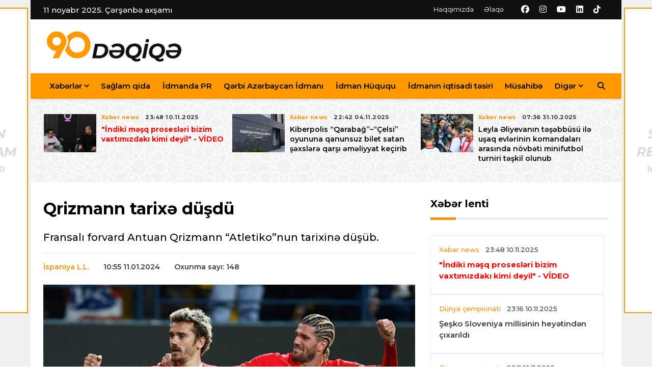

--- FILE ---
content_type: text/html; charset=utf-8
request_url: https://90deqiqe.az/news/ispaniya/52656-qrizmann-tarixe-dusdu
body_size: 12802
content:
<!DOCTYPE html>
<html lang="az">

<head>
    <base href="https://90deqiqe.az/"/>
    <title>Qrizmann tarixə düşdü</title>

    <meta charset="utf-8">
    <meta http-equiv="refresh" content="600">
    <meta name="viewport" content="width=device-width, initial-scale=1">
    <meta name="copyright" content="© 2023 NetService Azerbaijan | www.netservice.az"/>
    <meta name="description" content="Qrizmann tarixə düşdü" />
    <meta property="og:type" content="article"/>
    <meta property="og:title" content="Qrizmann tarixə düşdü"/>
    <meta property="og:description" content="Qrizmann tarixə düşdü"/>
    <meta property="og:url" content="https://90deqiqe.az/news/ispaniya/52656-qrizmann-tarixe-dusdu"/>
    <meta property="og:site_name" content="90deqiqe.az"/>
    <meta property="fb:app_id" content="338640950608933"/>
    <meta property="og:locale" content="az"/>
    <meta property="og:image" content="https://img.90deqiqe.az/news/2024/01/photo_52656.jpg?v=MjAyNC0wMS0xMSAxMTozNTo1OQ=="/>
    <meta property="og:image:secure_url" content="https://img.90deqiqe.az/news/2024/01/photo_52656.jpg?v=MjAyNC0wMS0xMSAxMTozNTo1OQ=="/>

            <link rel="canonical" href="https://90deqiqe.az/news/ispaniya/52656-qrizmann-tarixe-dusdu"/>
    <link rel="shortlink" href="https://90deqiqe.az/news/ispaniya/52656-qrizmann-tarixe-dusdu"/>
    <link rel="alternate" type="application/rss+xml" title=" &raquo; Feed" href="https://cmn.90deqiqe.az/rss"/>

    <link rel="apple-touch-icon" sizes="57x57" href="/assets/images/favicon/apple-icon-57x57.png">
    <link rel="apple-touch-icon" sizes="60x60" href="/assets/images/favicon/apple-icon-60x60.png">
    <link rel="apple-touch-icon" sizes="72x72" href="/assets/images/favicon/apple-icon-72x72.png">
    <link rel="apple-touch-icon" sizes="76x76" href="/assets/images/favicon/apple-icon-76x76.png">
    <link rel="apple-touch-icon" sizes="114x114" href="/assets/images/favicon/apple-icon-114x114.png">
    <link rel="apple-touch-icon" sizes="120x120" href="/assets/images/favicon/apple-icon-120x120.png">
    <link rel="apple-touch-icon" sizes="144x144" href="/assets/images/favicon/apple-icon-144x144.png">
    <link rel="apple-touch-icon" sizes="152x152" href="/assets/images/favicon/apple-icon-152x152.png">
    <link rel="apple-touch-icon" sizes="180x180" href="/assets/images/favicon/apple-icon-180x180.png">
    <link rel="icon" type="image/png" sizes="192x192"  href="/assets/images/favicon/android-icon-192x192.png">
    <link rel="icon" type="image/png" sizes="32x32" href="/assets/images/favicon/favicon-32x32.png">
    <link rel="icon" type="image/png" sizes="96x96" href="/assets/images/favicon/favicon-96x96.png">
    <link rel="icon" type="image/png" sizes="16x16" href="/assets/images/favicon/favicon-16x16.png">
    <link rel="manifest" href="/manifest.json">
    <meta name="msapplication-TileColor" content="#ffffff">
    <meta name="msapplication-TileImage" content="/assets/images/favicon/ms-icon-144x144.png">
    <meta name="theme-color" content="#ffffff">
    <link rel="preconnect" href="https://fonts.googleapis.com">
    <link
            href="https://fonts.googleapis.com/css2?family=Montserrat:ital,wght@0,300;0,500;0,700;1,300;1,500&family=Poppins:ital,wght@0,300;0,500;0,700;1,300;1,400&display=swap"
            rel="stylesheet">

    <link href="/assets/css/styles.css" rel="stylesheet">
    <link href="/assets/fontawesome/css/fontawesome.min.css" rel="stylesheet">
    <link href="/assets/fontawesome/css/solid.min.css" rel="stylesheet">
    <link href="/assets/fontawesome/css/brands.min.css" rel="stylesheet">
    <script type='text/javascript' src='https://platform-api.sharethis.com/js/sharethis.js#property=6471e94b40353a0019caf00b&product=sop' async='async'></script>

    <script>
        window.digitalks=window.digitalks||new function(){var t=this;t._e=[],t._c={},t.config=function(c){var i;t._c=c,t._c.script_id?((i=document.createElement("script")).src="//data.digitalks.az/v1/scripts/"+t._c.script_id+"/track.js?&cb="+Math.random(),i.async=!0,document.head.appendChild(i)):console.error("digitalks: script_id cannot be empty!")};["track","identify"].forEach(function(c){t[c]=function(){t._e.push([c].concat(Array.prototype.slice.call(arguments,0)))}})};

        digitalks.config({
            script_id: "d4dfa5b4-dbdf-4bfd-ac2e-c21dd6d85aa8",
            page_url: location.href,
            referrer: document.referrer
        })
    </script>

    <!-- Yandex.Metrika counter -->
    <script type="text/javascript" >
        (function(m,e,t,r,i,k,a){m[i]=m[i]||function(){(m[i].a=m[i].a||[]).push(arguments)};
            m[i].l=1*new Date();k=e.createElement(t),a=e.getElementsByTagName(t)[0],k.async=1,k.src=r,a.parentNode.insertBefore(k,a)})
        (window, document, "script", "https://mc.yandex.ru/metrika/tag.js", "ym");

        ym(55923943, "init", {
            clickmap:true,
            trackLinks:true,
            accurateTrackBounce:true,
            webvisor:true
        });
    </script>
    <noscript><div><img src="https://mc.yandex.ru/watch/55923943" style="position:absolute; left:-9999px;" alt="" /></div></noscript>
    <!-- /Yandex.Metrika counter -->

	<!-- Google tag (gtag.js) -->
	<script async src="https://www.googletagmanager.com/gtag/js?id=G-N07088XLMN"></script>
	<script>
	  window.dataLayer = window.dataLayer || [];
	  function gtag(){dataLayer.push(arguments);}
	  gtag('js', new Date());

	  gtag('config', 'G-N07088XLMN');
	</script>
    <script src="https://cdn.onesignal.com/sdks/web/v16/OneSignalSDK.page.js" defer></script>
    <script>
        window.OneSignalDeferred = window.OneSignalDeferred || [];
        OneSignalDeferred.push(function(OneSignal) {
            OneSignal.init({
                appId: "b603954a-59d3-4eff-b091-0e61956fd51b",
            });
        });
    </script>

</head>

<body>

<!-- Header news -->
<header>

    <!-- Navbar  Top-->
    <div class="topbar d-none d-sm-block">
        <div class="container ">
            <div class="row">
                <div class="col-sm-12 col-md-5">
                    <div class="topbar-left">
                        <div class="topbar-text">
                            11 noyabr 2025. Çərşənbə axşamı                        </div>
                    </div>
                </div>
                <div class="col-sm-12 col-md-7">
                    <div class="list-unstyled topbar-right">
                        <ul class="topbar-link">
                            <li><a href="about" title="">Haqqımızda</a></li>
                            <li><a href="contact" title="">Əlaqə</a></li>
                        </ul>
                        <ul class="topbar-sosmed">
                            <li>
                                <a href="https://www.facebook.com/90deqiqe.az" target="_blank"><i class="fa-brands fa-facebook"></i></a>
                            </li>
                            <li>
                                <a href="https://www.instagram.com/90deqiqe.az_" target="_blank"><i class="fa-brands fa-instagram"></i></a>
                            </li>
                            <li>
                                <a href="https://youtube.com/@90deqiqeaz" target="_blank"><i class="fa-brands fa-youtube"></i></a>
                            </li>
                            <li>
                                <a href="https://www.linkedin.com/company/90deqiqe-az" target="_blank"><i class="fa-brands fa-linkedin"></i></a>
                            </li>
                            <li>
                                <a href="https://www.tiktok.com/@90deqiqe.az" target="_blank"><i class="fa-brands fa-tiktok"></i></a>
                            </li>
                        </ul>
                    </div>
                </div>
            </div>
        </div>
    </div>
    <!-- End Navbar Top  -->
    <div class="bg-white ">
        <div class="container">
            <div class="row">
                <div class=" col-sm-12 col-md-4 my-auto d-none d-sm-block ">
                    <figure class="mb-0">
                        <a href="/">
                            <img src="/assets/images/logo.png" alt="" class="img-fluid logo">
                        </a>
                    </figure>
                </div>
                <div class="col-md-8 d-none d-sm-block ">
                                    </div>
            </div>
        </div>
    </div>


    <!-- Navbar menu -->
    <div class="navigation-wrap navigation-shadow bg-white">
        <nav class="navbar navbar-hover navbar-expand-lg navbar-soft  ">
            <div class="container">
                <div class="offcanvas-header">
                    <div data-toggle="modal" data-target="#modal_aside_right" class="btn-md">
                        <span class="navbar-toggler-icon"></span>
                    </div>
                </div>
                <figure class="mb-0 mx-auto d-block d-sm-none sticky-logo">
                    <a href="/">
                        <img src="/assets/images/logo.png?v=2" alt="" class="img-fluid logo">
                    </a>
                </figure>
                <!-- <button class="navbar-toggler" type="button" data-toggle="collapse" data-target="#main_nav99">
            <span class="navbar-toggler-icon"></span>
        </button> -->
                <div class="collapse navbar-collapse justify-content-between" id="main_nav99">
                    <ul class="navbar-nav">
                                                        <li class="nav-item dropdown">
                                    <a class="nav-link __active dropdown-toggle" href="#" data-toggle="dropdown">Xəbərlər</a>
                                    <ul class="dropdown-menu dropdown-menu-left">
                                                                                        <li><a class='dropdown-item' href="news/xeber-news">Xəbər news</a></li>
                                                                                            <li><a class='dropdown-item icon-arrow' href="#">Ölkə futbolu</a>
                                                    <ul class="submenu dropdown-menu  animate fade-up">
                                                                                                                    <li><a class="dropdown-item" href="news/milli-komanda">Milli komanda</a></li>
                                                                                                                    <li><a class="dropdown-item" href="news/premyer-liqa">Misli Premyer liqa</a></li>
                                                                                                            </ul>
                                                </li>
                                                                                            <li><a class='dropdown-item icon-arrow' href="#">Çempionatlar</a>
                                                    <ul class="submenu dropdown-menu  animate fade-up">
                                                                                                                    <li><a class="dropdown-item" href="news/cempionlar-liqasi">Çempionlar liqası</a></li>
                                                                                                                    <li><a class="dropdown-item" href="news/avroliqa">Avroliqa</a></li>
                                                                                                                    <li><a class="dropdown-item" href="news/konfrans-liqasi">Konfrans liqası</a></li>
                                                                                                                    <li><a class="dropdown-item" href="news/dunya-cempionati">Dünya çempionatı</a></li>
                                                                                                                    <li><a class="dropdown-item" href="news/avropa-cempionati">Avropa çempionatı</a></li>
                                                                                                                    <li><a class="dropdown-item" href="news/milletler-liqasi">Millətlər liqası</a></li>
                                                                                                            </ul>
                                                </li>
                                                                                            <li><a class='dropdown-item icon-arrow' href="#">Liqalar</a>
                                                    <ul class="submenu dropdown-menu  animate fade-up">
                                                                                                                    <li><a class="dropdown-item" href="news/turkiye">Türkiyə S.L.</a></li>
                                                                                                                    <li><a class="dropdown-item" href="news/ispaniya">İspaniya L.L.</a></li>
                                                                                                                    <li><a class="dropdown-item" href="news/italiya">İtaliya S.A.</a></li>
                                                                                                                    <li><a class="dropdown-item" href="news/almaniya">Almaniya B.L.</a></li>
                                                                                                                    <li><a class="dropdown-item" href="news/ingltere">İngiltərə P.L.</a></li>
                                                                                                                    <li><a class="dropdown-item" href="news/fransa">Fransa L.1</a></li>
                                                                                                                    <li><a class="dropdown-item" href="news/niderland">Niderland E.D.</a></li>
                                                                                                                    <li><a class="dropdown-item" href="news/rusiya">Rusiya P.L.</a></li>
                                                                                                            </ul>
                                                </li>
                                                                                            <li><a class='dropdown-item' href="news/transfer">Transfer</a></li>
                                                                                            <li><a class='dropdown-item' href="news/media">Media</a></li>
                                                                                            <li><a class='dropdown-item' href="news/offside">Offside</a></li>
                                                                                            <li><a class='dropdown-item' href="news/formula-1">Formula-1</a></li>
                                                                                </ul>
                                </li>
                                                            <li class="nav-item"><a class="nav-link" href="/project/7">Sağlam qida</a></li>
                                                                <li class="nav-item"><a class="nav-link" href="/project/8">İdmanda PR</a></li>
                                                                <li class="nav-item"><a class="nav-link" href="/project/5">Qərbi Azərbaycan İdmanı</a></li>
                                                                <li class="nav-item"><a class="nav-link" href="/project/9">İdman Hüququ</a></li>
                                                                <li class="nav-item"><a class="nav-link" href="/project/10">İdmanın iqtisadi təsiri</a></li>
                                                                <li class="nav-item"><a class="nav-link" href="news/musahibe">Müsahibə</a></li>
                                                                <li class="nav-item dropdown">
                                    <a class="nav-link __active dropdown-toggle" href="#" data-toggle="dropdown">Digər</a>
                                    <ul class="dropdown-menu dropdown-menu-left">
                                                                                        <li><a class='dropdown-item' href="/project/14">SportZone</a></li>
                                                                                            <li><a class='dropdown-item' href="/project/12">Dirçəliş Kuboku</a></li>
                                                                                            <li><a class='dropdown-item' href="/project/13">Avto İdman</a></li>
                                                                                </ul>
                                </li>
                                                </ul>

                    <!-- Search bar.// -->
                    <ul class="navbar-nav ">
                        <li class="nav-item search hidden-xs hidden-sm "> <a class="nav-link" href="#">
                                <i class="fa fa-search"></i>
                            </a>
                        </li>
                    </ul>
                    <!-- Search content bar.// -->
                    <div class="top-search navigation-shadow">
                        <div class="container">
                            <div class="input-group ">
                                <form action="#" onsubmit="return false;">
                                    <div class="row no-gutters mt-3">
                                        <div class="col">
                                            <input class="form-control border-secondary border-right-0 rounded-0"
                                                   type="search" value="" placeholder="Axtar">
                                        </div>
                                        <div class="col-auto">
                                            <button type="submit" class="btn btn-outline-secondary border-left-0 rounded-0 rounded-right">
                                                <i class="fa fa-search"></i>
                                            </button>
                                        </div>
                                    </div>

                                </form>
                            </div>
                        </div>
                    </div>
                    <!-- Search content bar.// -->


                </div> <!-- navbar-collapse.// -->
            </div>
        </nav>

    </div>
    <!-- End Navbar menu -->
    <!-- modal.// -->
    <div id="modal_aside_right" class="modal fixed-left fade" tabindex="-1" role="dialog">
        <div class="modal-dialog modal-dialog-aside" role="document">
            <div class="modal-content">
                <div class="modal-header">
                    <div class="widget__form-search-bar">
                        <form action="#" onsubmit="return false;">
                            <div class="row no-gutters">
                                <div class="col">
                                    <input type="search" class="form-control border-secondary border-right-0 rounded-0" value="" placeholder="Axtar">
                                </div>
                                <div class="col-auto">
                                    <button type="submit" class="btn btn-outline-secondary border-left-0 rounded-0 rounded-right">
                                        <i class="fa fa-search"></i>
                                    </button>
                                </div>
                            </div>
                        </form>
                    </div>
                    <button type="button" class="close" data-dismiss="modal" aria-label="Close">
                        <span aria-hidden="true">&times;</span>
                    </button>
                </div>
                <div class="modal-body">
                    <nav class="list-group list-group-flush">
                        <ul class="navbar-nav ">
                                                                <li class="nav-item dropdown">
                                        <a class="nav-link __active dropdown-toggle text-dark" href="#" data-toggle="dropdown">Xəbərlər</a>
                                        <ul class="dropdown-menu animate fade-up">
                                                                                                <li><a class='dropdown-item text-dark' href="news/xeber-news">Xəbər news</a></li>
                                                                                                        <li><a class='dropdown-item icon-arrow text-dark' href="#">Ölkə futbolu</a>
                                                        <ul class="submenu dropdown-menu  animate fade-up">
                                                                                                                            <li><a class="dropdown-item" href="news/milli-komanda">Milli komanda</a></li>
                                                                                                                            <li><a class="dropdown-item" href="news/premyer-liqa">Misli Premyer liqa</a></li>
                                                                                                                    </ul>
                                                    </li>
                                                                                                    <li><a class='dropdown-item icon-arrow text-dark' href="#">Çempionatlar</a>
                                                        <ul class="submenu dropdown-menu  animate fade-up">
                                                                                                                            <li><a class="dropdown-item" href="news/cempionlar-liqasi">Çempionlar liqası</a></li>
                                                                                                                            <li><a class="dropdown-item" href="news/avroliqa">Avroliqa</a></li>
                                                                                                                            <li><a class="dropdown-item" href="news/konfrans-liqasi">Konfrans liqası</a></li>
                                                                                                                            <li><a class="dropdown-item" href="news/dunya-cempionati">Dünya çempionatı</a></li>
                                                                                                                            <li><a class="dropdown-item" href="news/avropa-cempionati">Avropa çempionatı</a></li>
                                                                                                                            <li><a class="dropdown-item" href="news/milletler-liqasi">Millətlər liqası</a></li>
                                                                                                                    </ul>
                                                    </li>
                                                                                                    <li><a class='dropdown-item icon-arrow text-dark' href="#">Liqalar</a>
                                                        <ul class="submenu dropdown-menu  animate fade-up">
                                                                                                                            <li><a class="dropdown-item" href="news/turkiye">Türkiyə S.L.</a></li>
                                                                                                                            <li><a class="dropdown-item" href="news/ispaniya">İspaniya L.L.</a></li>
                                                                                                                            <li><a class="dropdown-item" href="news/italiya">İtaliya S.A.</a></li>
                                                                                                                            <li><a class="dropdown-item" href="news/almaniya">Almaniya B.L.</a></li>
                                                                                                                            <li><a class="dropdown-item" href="news/ingltere">İngiltərə P.L.</a></li>
                                                                                                                            <li><a class="dropdown-item" href="news/fransa">Fransa L.1</a></li>
                                                                                                                            <li><a class="dropdown-item" href="news/niderland">Niderland E.D.</a></li>
                                                                                                                            <li><a class="dropdown-item" href="news/rusiya">Rusiya P.L.</a></li>
                                                                                                                    </ul>
                                                    </li>
                                                                                                    <li><a class='dropdown-item text-dark' href="news/transfer">Transfer</a></li>
                                                                                                        <li><a class='dropdown-item text-dark' href="news/media">Media</a></li>
                                                                                                        <li><a class='dropdown-item text-dark' href="news/offside">Offside</a></li>
                                                                                                        <li><a class='dropdown-item text-dark' href="news/formula-1">Formula-1</a></li>
                                                                                            </ul>
                                    </li>
                                                                    <li class="nav-item"><a class="nav-link text-dark" href="/project/7">Sağlam qida</a></li>
                                                                        <li class="nav-item"><a class="nav-link text-dark" href="/project/8">İdmanda PR</a></li>
                                                                        <li class="nav-item"><a class="nav-link text-dark" href="/project/5">Qərbi Azərbaycan İdmanı</a></li>
                                                                        <li class="nav-item"><a class="nav-link text-dark" href="/project/9">İdman Hüququ</a></li>
                                                                        <li class="nav-item"><a class="nav-link text-dark" href="/project/10">İdmanın iqtisadi təsiri</a></li>
                                                                        <li class="nav-item"><a class="nav-link text-dark" href="news/musahibe">Müsahibə</a></li>
                                                                        <li class="nav-item dropdown">
                                        <a class="nav-link __active dropdown-toggle text-dark" href="#" data-toggle="dropdown">Digər</a>
                                        <ul class="dropdown-menu animate fade-up">
                                                                                                <li><a class='dropdown-item text-dark' href="/project/14">SportZone</a></li>
                                                                                                        <li><a class='dropdown-item text-dark' href="/project/12">Dirçəliş Kuboku</a></li>
                                                                                                        <li><a class='dropdown-item text-dark' href="/project/13">Avto İdman</a></li>
                                                                                            </ul>
                                    </li>
                                                        </ul>

                    </nav>
                </div>
                <div class="modal-footer">
                    <p>© 2025 <a href="https://90deqiqe.az/">90deqiqe.az</a> - Bütün hüquqlar qorunur.</p>
                    <p class="small">Məlumatdan istifadə etdikdə istinad mütləqdir. Məlumat internet səhifələrində istifadə edildikdə müvafiq keçidin qoyulması mütləqdir.</p>
                </div>

            </div>
        </div> <!-- modal-bialog .// -->
    </div> <!-- modal.// -->
    <!-- End Navbar  -->
</header>
<!-- End Header news -->












    <section class="bg-light">
        <div class="container">
            <div class="row">
                <div class="col-md-12">
                    <div class="wrapp__list__article-responsive wrapp__list__article-responsive-carousel">
                                                    <div class="item">
                                <!-- Post Article -->
                                <div class="card__post card__post-list">
                                    <div class="image-sm">
                                        <a href="news/xeber-news/74346-indiki-mesq-prosesleri-bizim-vaxtimizdaki-kimi-deyil">
                                            <img src="https://img.90deqiqe.az/news-medium/2025/11/photo_74346.jpg" class="img-fluid" alt="&quot;İndiki məşq prosesləri bizim vaxtımızdakı kimi deyil&quot; - VİDEO">
                                        </a>
                                    </div>
                                    <div class="card__post__body">
                                        <div class="card__post__content">
                                            <div class="card__post__author-info mb-2">
                                                <ul class="list-inline">
                                                    <li class="list-inline-item">
													<span class="text-primary">
														                                                        Xəbər news													</span>
                                                    </li>
                                                    <li class="list-inline-item">
													<span class="text-dark">
														23:48 10.11.2025													</span>
                                                    </li>
                                                </ul>
                                            </div>
                                            <div class="card__post__title">
                                                <h6>
                                                    <a href="news/xeber-news/74346-indiki-mesq-prosesleri-bizim-vaxtimizdaki-kimi-deyil"><font style='color:red;'><strong>"İndiki məşq prosesləri bizim vaxtımızdakı kimi deyil"<font color=red> - VİDEO</font></strong></font></a>
                                                </h6>
                                                <!-- <p class="d-none d-lg-block d-xl-block">
                        Maecenas accumsan tortor ut velit pharetra mollis. Proin eu nisl et arcu iaculis placerat
                        sollicitudin ut est. In fringilla dui dui.
                    </p> -->

                                            </div>
                                        </div>
                                    </div>
                                </div>
                            </div>
                                                        <div class="item">
                                <!-- Post Article -->
                                <div class="card__post card__post-list">
                                    <div class="image-sm">
                                        <a href="news/xeber-news/74076-kiberpolis-qarabagcelsi-oyununa-qanunsuz-bilet-satan-sexslere-qarsi-emeliyyat-kecirib">
                                            <img src="https://img.90deqiqe.az/news-medium/2025/11/photo_74076.jpg" class="img-fluid" alt="Kiberpolis “Qarabağ”–“Çelsi” oyununa qanunsuz bilet satan şəxslərə qarşı əməliyyat keçirib">
                                        </a>
                                    </div>
                                    <div class="card__post__body">
                                        <div class="card__post__content">
                                            <div class="card__post__author-info mb-2">
                                                <ul class="list-inline">
                                                    <li class="list-inline-item">
													<span class="text-primary">
														                                                        Xəbər news													</span>
                                                    </li>
                                                    <li class="list-inline-item">
													<span class="text-dark">
														22:42 04.11.2025													</span>
                                                    </li>
                                                </ul>
                                            </div>
                                            <div class="card__post__title">
                                                <h6>
                                                    <a href="news/xeber-news/74076-kiberpolis-qarabagcelsi-oyununa-qanunsuz-bilet-satan-sexslere-qarsi-emeliyyat-kecirib">Kiberpolis “Qarabağ”–“Çelsi” oyununa qanunsuz bilet satan şəxslərə qarşı əməliyyat keçirib</a>
                                                </h6>
                                                <!-- <p class="d-none d-lg-block d-xl-block">
                        Maecenas accumsan tortor ut velit pharetra mollis. Proin eu nisl et arcu iaculis placerat
                        sollicitudin ut est. In fringilla dui dui.
                    </p> -->

                                            </div>
                                        </div>
                                    </div>
                                </div>
                            </div>
                                                        <div class="item">
                                <!-- Post Article -->
                                <div class="card__post card__post-list">
                                    <div class="image-sm">
                                        <a href="news/xeber-news/73879-leyla-eliyevanin-tesebbusu-ile-usaq-evlerinin-komandalari-arasinda-novbeti-minifutbol-turniri-teskil-olunub">
                                            <img src="https://img.90deqiqe.az/news-medium/2025/10/photo_73879.jpg" class="img-fluid" alt="Leyla Əliyevanın təşəbbüsü ilə uşaq evlərinin komandaları arasında növbəti minifutbol turniri təşkil olunub">
                                        </a>
                                    </div>
                                    <div class="card__post__body">
                                        <div class="card__post__content">
                                            <div class="card__post__author-info mb-2">
                                                <ul class="list-inline">
                                                    <li class="list-inline-item">
													<span class="text-primary">
														                                                        Xəbər news													</span>
                                                    </li>
                                                    <li class="list-inline-item">
													<span class="text-dark">
														07:36 31.10.2025													</span>
                                                    </li>
                                                </ul>
                                            </div>
                                            <div class="card__post__title">
                                                <h6>
                                                    <a href="news/xeber-news/73879-leyla-eliyevanin-tesebbusu-ile-usaq-evlerinin-komandalari-arasinda-novbeti-minifutbol-turniri-teskil-olunub">Leyla Əliyevanın təşəbbüsü ilə uşaq evlərinin komandaları arasında növbəti minifutbol turniri təşkil olunub</a>
                                                </h6>
                                                <!-- <p class="d-none d-lg-block d-xl-block">
                        Maecenas accumsan tortor ut velit pharetra mollis. Proin eu nisl et arcu iaculis placerat
                        sollicitudin ut est. In fringilla dui dui.
                    </p> -->

                                            </div>
                                        </div>
                                    </div>
                                </div>
                            </div>
                                                        <div class="item">
                                <!-- Post Article -->
                                <div class="card__post card__post-list">
                                    <div class="image-sm">
                                        <a href="news/xeber-news/73838-u-23-dunya-cempionati-azerbaycan-gulesi-ucun-tarixi-ugurla-yadda-qalib">
                                            <img src="https://img.90deqiqe.az/news-medium/2025/10/photo_73838.jpg" class="img-fluid" alt=" &quot;U-23 dünya çempionatı Azərbaycan güləşi üçün tarixi uğurla yadda qalıb&quot;">
                                        </a>
                                    </div>
                                    <div class="card__post__body">
                                        <div class="card__post__content">
                                            <div class="card__post__author-info mb-2">
                                                <ul class="list-inline">
                                                    <li class="list-inline-item">
													<span class="text-primary">
														                                                        Xəbər news													</span>
                                                    </li>
                                                    <li class="list-inline-item">
													<span class="text-dark">
														11:09 30.10.2025													</span>
                                                    </li>
                                                </ul>
                                            </div>
                                            <div class="card__post__title">
                                                <h6>
                                                    <a href="news/xeber-news/73838-u-23-dunya-cempionati-azerbaycan-gulesi-ucun-tarixi-ugurla-yadda-qalib"> "U-23 dünya çempionatı Azərbaycan güləşi üçün tarixi uğurla yadda qalıb"</a>
                                                </h6>
                                                <!-- <p class="d-none d-lg-block d-xl-block">
                        Maecenas accumsan tortor ut velit pharetra mollis. Proin eu nisl et arcu iaculis placerat
                        sollicitudin ut est. In fringilla dui dui.
                    </p> -->

                                            </div>
                                        </div>
                                    </div>
                                </div>
                            </div>
                                                        <div class="item">
                                <!-- Post Article -->
                                <div class="card__post card__post-list">
                                    <div class="image-sm">
                                        <a href="news/xeber-news/73731-qerbi-azerbaycanin-qehreman-idmancisi">
                                            <img src="https://img.90deqiqe.az/news-medium/2025/10/photo_73731.jpg?v=MjAyNS0xMC0yNyAyMDoyNzozMQ==" class="img-fluid" alt="Qərbi Azərbaycanın Qəhrəman İdmançısı  - Şamilov Emil Rafiq oğlu">
                                        </a>
                                    </div>
                                    <div class="card__post__body">
                                        <div class="card__post__content">
                                            <div class="card__post__author-info mb-2">
                                                <ul class="list-inline">
                                                    <li class="list-inline-item">
													<span class="text-primary">
														                                                        Xəbər news													</span>
                                                    </li>
                                                    <li class="list-inline-item">
													<span class="text-dark">
														19:42 27.10.2025													</span>
                                                    </li>
                                                </ul>
                                            </div>
                                            <div class="card__post__title">
                                                <h6>
                                                    <a href="news/xeber-news/73731-qerbi-azerbaycanin-qehreman-idmancisi"><font style='color:red;'>Qərbi Azərbaycanın Qəhrəman İdmançısı <font color='red'> - Şamilov Emil Rafiq oğlu</font></font></a>
                                                </h6>
                                                <!-- <p class="d-none d-lg-block d-xl-block">
                        Maecenas accumsan tortor ut velit pharetra mollis. Proin eu nisl et arcu iaculis placerat
                        sollicitudin ut est. In fringilla dui dui.
                    </p> -->

                                            </div>
                                        </div>
                                    </div>
                                </div>
                            </div>
                                                        <div class="item">
                                <!-- Post Article -->
                                <div class="card__post card__post-list">
                                    <div class="image-sm">
                                        <a href="news/xeber-news/73096-neftcide-oynamaq-boyuk-mesuliyyet-teleb-edir">
                                            <img src="https://img.90deqiqe.az/news-medium/2025/10/photo_73096.jpg" class="img-fluid" alt="&quot;Neftçi&quot;də oynamaq böyük məsuliyyət tələb edir  - VİDEO">
                                        </a>
                                    </div>
                                    <div class="card__post__body">
                                        <div class="card__post__content">
                                            <div class="card__post__author-info mb-2">
                                                <ul class="list-inline">
                                                    <li class="list-inline-item">
													<span class="text-primary">
														                                                        Xəbər news													</span>
                                                    </li>
                                                    <li class="list-inline-item">
													<span class="text-dark">
														22:57 10.10.2025													</span>
                                                    </li>
                                                </ul>
                                            </div>
                                            <div class="card__post__title">
                                                <h6>
                                                    <a href="news/xeber-news/73096-neftcide-oynamaq-boyuk-mesuliyyet-teleb-edir"><font style='color:red;'><strong>"Neftçi"də oynamaq böyük məsuliyyət tələb edir <font color=red> - VİDEO</font></strong></font></a>
                                                </h6>
                                                <!-- <p class="d-none d-lg-block d-xl-block">
                        Maecenas accumsan tortor ut velit pharetra mollis. Proin eu nisl et arcu iaculis placerat
                        sollicitudin ut est. In fringilla dui dui.
                    </p> -->

                                            </div>
                                        </div>
                                    </div>
                                </div>
                            </div>
                                                        <div class="item">
                                <!-- Post Article -->
                                <div class="card__post card__post-list">
                                    <div class="image-sm">
                                        <a href="news/xeber-news/73003-iii-mdb-oyunlari-gencede-mohtesem-baglanis-merasimi-ile-yekunlasdi">
                                            <img src="https://img.90deqiqe.az/news-medium/2025/10/photo_73003.jpg" class="img-fluid" alt="III MDB Oyunları Gəncədə möhtəşəm bağlanış mərasimi ilə yekunlaşdı">
                                        </a>
                                    </div>
                                    <div class="card__post__body">
                                        <div class="card__post__content">
                                            <div class="card__post__author-info mb-2">
                                                <ul class="list-inline">
                                                    <li class="list-inline-item">
													<span class="text-primary">
														                                                        Xəbər news													</span>
                                                    </li>
                                                    <li class="list-inline-item">
													<span class="text-dark">
														20:58 08.10.2025													</span>
                                                    </li>
                                                </ul>
                                            </div>
                                            <div class="card__post__title">
                                                <h6>
                                                    <a href="news/xeber-news/73003-iii-mdb-oyunlari-gencede-mohtesem-baglanis-merasimi-ile-yekunlasdi"><strong>III MDB Oyunları Gəncədə möhtəşəm bağlanış mərasimi ilə yekunlaşdı</strong></a>
                                                </h6>
                                                <!-- <p class="d-none d-lg-block d-xl-block">
                        Maecenas accumsan tortor ut velit pharetra mollis. Proin eu nisl et arcu iaculis placerat
                        sollicitudin ut est. In fringilla dui dui.
                    </p> -->

                                            </div>
                                        </div>
                                    </div>
                                </div>
                            </div>
                                                        <div class="item">
                                <!-- Post Article -->
                                <div class="card__post card__post-list">
                                    <div class="image-sm">
                                        <a href="news/xeber-news/72945-mina-ve-partlamamis-herbi-sursatlar-problemine-dair-qrant-musabiqeleri-elan-olunur">
                                            <img src="https://img.90deqiqe.az/news-medium/2025/10/photo_72945.jpg?v=MjAyNS0xMC0wNyAxNzowNjoyMA==" class="img-fluid" alt="Mina və partlamamış hərbi sursatlar probleminə dair qrant müsabiqələri elan olunur">
                                        </a>
                                    </div>
                                    <div class="card__post__body">
                                        <div class="card__post__content">
                                            <div class="card__post__author-info mb-2">
                                                <ul class="list-inline">
                                                    <li class="list-inline-item">
													<span class="text-primary">
														                                                        Xəbər news													</span>
                                                    </li>
                                                    <li class="list-inline-item">
													<span class="text-dark">
														17:03 07.10.2025													</span>
                                                    </li>
                                                </ul>
                                            </div>
                                            <div class="card__post__title">
                                                <h6>
                                                    <a href="news/xeber-news/72945-mina-ve-partlamamis-herbi-sursatlar-problemine-dair-qrant-musabiqeleri-elan-olunur">Mina və partlamamış hərbi sursatlar probleminə dair qrant müsabiqələri elan olunur</a>
                                                </h6>
                                                <!-- <p class="d-none d-lg-block d-xl-block">
                        Maecenas accumsan tortor ut velit pharetra mollis. Proin eu nisl et arcu iaculis placerat
                        sollicitudin ut est. In fringilla dui dui.
                    </p> -->

                                            </div>
                                        </div>
                                    </div>
                                </div>
                            </div>
                                                        <div class="item">
                                <!-- Post Article -->
                                <div class="card__post card__post-list">
                                    <div class="image-sm">
                                        <a href="news/xeber-news/72697-affa-prezidenti-qarabagi-tebrik-edib">
                                            <img src="https://img.90deqiqe.az/news-medium/2025/10/photo_72697.jpg?v=MjAyNS0xMC0wMiAwMDowMTowNQ==" class="img-fluid" alt="AFFA prezidenti &quot;Qarabağ&quot;ı təbrik edib">
                                        </a>
                                    </div>
                                    <div class="card__post__body">
                                        <div class="card__post__content">
                                            <div class="card__post__author-info mb-2">
                                                <ul class="list-inline">
                                                    <li class="list-inline-item">
													<span class="text-primary">
														                                                        Xəbər news													</span>
                                                    </li>
                                                    <li class="list-inline-item">
													<span class="text-dark">
														23:58 01.10.2025													</span>
                                                    </li>
                                                </ul>
                                            </div>
                                            <div class="card__post__title">
                                                <h6>
                                                    <a href="news/xeber-news/72697-affa-prezidenti-qarabagi-tebrik-edib">AFFA prezidenti "Qarabağ"ı təbrik edib</a>
                                                </h6>
                                                <!-- <p class="d-none d-lg-block d-xl-block">
                        Maecenas accumsan tortor ut velit pharetra mollis. Proin eu nisl et arcu iaculis placerat
                        sollicitudin ut est. In fringilla dui dui.
                    </p> -->

                                            </div>
                                        </div>
                                    </div>
                                </div>
                            </div>
                                                </div>
                </div>
            </div>
        </div>
    </section>

<section class="pb-80">
    <div class="container">
        <div class="row">
            <div class="col-md-8">

                <div class="wrap__article-detail">
                    <div class="wrap__article-detail-title">
                        <h1>Qrizmann tarixə düşdü</h1>

                                                    <h3>Fransalı forvard Antuan Qrizmann “Atletiko”nun tarixinə düşüb.</h3>
                                            </div>
                    <hr>
                    <div class="wrap__article-detail-info">
                        <ul class="list-inline">
                            <li class="list-inline-item">
                                <a href="news/ispaniya">İspaniya L.L.</a>
                            </li>
                            <li class="list-inline-item">
                                <span class="text-dark ml-4">
                                    10:55 11.01.2024                                </span>
                            </li>
                            <li class="list-inline-item">
                                <span class="text-dark ml-4">
                                    Oxunma sayı: 148                                </span>
                            </li>
                        </ul>
                    </div>

                                        <div class="wrap__article-detail-image mt-4 mb-4">
                        <figure>
                            <img src="https://img.90deqiqe.az/news/2024/01/photo_52656.jpg?v=MjAyNC0wMS0xMSAxMTozNTo1OQ==" alt="Qrizmann tarixə düşdü" class="img-fluid">
                        </figure>
                    </div>
                                        <div class="wrap__article-detail-content">
                                                <p><span style="color:#000000"><strong>Fransalı forvard Antuan Qrizmann “Atletiko”nun tarixinə düşüb. </strong></span></p>

<p><span style="color:#000000"><strong>90deqiqe.az</strong> xəbər verir ki, 32 yaşlı hücumçu buna İspaniya Superkubokunun yarımfinal mərhələsində “Real”la oyunda fərqlənərək nail olub.</span></p>

<p><span style="color:#000000">Qrizmann bununla da madridlilərin heyətində bütün zamanların bombardiri olub. Təcrübəli oyunçu qol sayını 174-ə çatdırıb və 173 qolu olan əfsanəvi Luis Araqonesi geridə qoyub.</span></p>

<p><span style="color:#000000">Qrizmann “Atletiko”nun heyətində ümumilikdə 368 oyunda iştirak edib.</span></p>

<p><span style="color:#000000">Qeyd edək ki, Madrid derbisində rəqibinə 3:5 hesabı ilə məğlub olan “Atletiko” mübarizəni dayandırıb</span></p>
                        
                        
                        <br/>
                        <br/>

                        <!-- ShareThis BEGIN --><div class="sharethis-inline-share-buttons"></div><!-- ShareThis END -->

                        <br/>
                        <br/>
                        <p class="d-block d-sm-none text-center">
                            <img src="/assets/banners/banner300x250.png?v=2" alt="" class="img-fluid">
                        </p>
                        <p class="d-none d-sm-block">
                            <img src="/assets/banners/banner728x90.png" alt="" class="img-fluid">
                        </p>

                    </div>

                </div>

                
                                        <br/>
                        <br/>
                <div class="related-article mt-5 mb-5">
                    <h4>
                        <a href="news/ispaniya">İspaniya L.L.</a>
                    </h4>

                    <div class="article__entry-carousel-three">
                                                <div class="item">
                            <div class="article__entry">
                                <div class="article__image">
                                    <a href="news/ispaniya/74343-real-madridde-ayriliq-yasanir">
                                        <img src="https://img.90deqiqe.az/news/2025/11/photo_74343.jpg" alt="“Real Madrid”də ayrılıq yaşanır" class="img-fluid">
                                    </a>
                                </div>
                                <div class="article__content">
                                    <ul class="list-inline">
                                        <li class="list-inline-item">
                                            <span class="text-primary">
                                                İspaniya L.L.                                            </span>
                                        </li>
                                        <li class="list-inline-item">
                                            <span>23:05 10.11.2025</span>
                                        </li>

                                    </ul>
                                    <h5>
                                        <a href="news/ispaniya/74343-real-madridde-ayriliq-yasanir" title="“Real Madrid”də ayrılıq yaşanır">
                                            “Real Madrid”də ayrılıq yaşanır                                        </a>
                                    </h5>

                                </div>
                            </div>
                        </div>
                                                <div class="item">
                            <div class="article__entry">
                                <div class="article__image">
                                    <a href="news/ispaniya/74332-atletiko-madrid-surpriz-sekilde-satildi">
                                        <img src="https://img.90deqiqe.az/news/2025/11/photo_74332.jpg" alt="“Atletiko Madrid” sürpriz şəkildə satıldı" class="img-fluid">
                                    </a>
                                </div>
                                <div class="article__content">
                                    <ul class="list-inline">
                                        <li class="list-inline-item">
                                            <span class="text-primary">
                                                İspaniya L.L.                                            </span>
                                        </li>
                                        <li class="list-inline-item">
                                            <span>18:28 10.11.2025</span>
                                        </li>

                                    </ul>
                                    <h5>
                                        <a href="news/ispaniya/74332-atletiko-madrid-surpriz-sekilde-satildi" title="“Atletiko Madrid” sürpriz şəkildə satıldı">
                                            “Atletiko Madrid” sürpriz şəkildə satıldı                                        </a>
                                    </h5>

                                </div>
                            </div>
                        </div>
                                                <div class="item">
                            <div class="article__entry">
                                <div class="article__image">
                                    <a href="news/ispaniya/74329-levandovski-son-10-ilin-en-cox-het-trik-eden-futbolcusu-oldu">
                                        <img src="https://img.90deqiqe.az/news/2025/11/photo_74329.jpg" alt="Levandovski son 10 ilin ən çox het-trik edən futbolçusu oldu" class="img-fluid">
                                    </a>
                                </div>
                                <div class="article__content">
                                    <ul class="list-inline">
                                        <li class="list-inline-item">
                                            <span class="text-primary">
                                                İspaniya L.L.                                            </span>
                                        </li>
                                        <li class="list-inline-item">
                                            <span>17:58 10.11.2025</span>
                                        </li>

                                    </ul>
                                    <h5>
                                        <a href="news/ispaniya/74329-levandovski-son-10-ilin-en-cox-het-trik-eden-futbolcusu-oldu" title="Levandovski son 10 ilin ən çox het-trik edən futbolçusu oldu">
                                            Levandovski son 10 ilin ən çox het-trik edən futbolçusu oldu                                        </a>
                                    </h5>

                                </div>
                            </div>
                        </div>
                                                <div class="item">
                            <div class="article__entry">
                                <div class="article__image">
                                    <a href="news/ispaniya/74325-realin-futbolcusu-2-heftelik-siradan-cixib">
                                        <img src="https://img.90deqiqe.az/news/2025/11/photo_74325.jpg" alt="“Real”ın futbolçusu 2 həftəlik sıradan çıxıb" class="img-fluid">
                                    </a>
                                </div>
                                <div class="article__content">
                                    <ul class="list-inline">
                                        <li class="list-inline-item">
                                            <span class="text-primary">
                                                İspaniya L.L.                                            </span>
                                        </li>
                                        <li class="list-inline-item">
                                            <span>16:41 10.11.2025</span>
                                        </li>

                                    </ul>
                                    <h5>
                                        <a href="news/ispaniya/74325-realin-futbolcusu-2-heftelik-siradan-cixib" title="“Real”ın futbolçusu 2 həftəlik sıradan çıxıb">
                                            “Real”ın futbolçusu 2 həftəlik sıradan çıxıb                                        </a>
                                    </h5>

                                </div>
                            </div>
                        </div>
                                                <div class="item">
                            <div class="article__entry">
                                <div class="article__image">
                                    <a href="news/ispaniya/74323-messi-barselonanin-stadionuna-qayitdi">
                                        <img src="https://img.90deqiqe.az/news/2025/11/photo_74323.jpg" alt="Messi &quot;Barselona&quot;nın stadionuna qayıtdı  - “Bura üçün çox darıxıram”" class="img-fluid">
                                    </a>
                                </div>
                                <div class="article__content">
                                    <ul class="list-inline">
                                        <li class="list-inline-item">
                                            <span class="text-primary">
                                                İspaniya L.L.                                            </span>
                                        </li>
                                        <li class="list-inline-item">
                                            <span>16:07 10.11.2025</span>
                                        </li>

                                    </ul>
                                    <h5>
                                        <a href="news/ispaniya/74323-messi-barselonanin-stadionuna-qayitdi" title="Messi &quot;Barselona&quot;nın stadionuna qayıtdı  - “Bura üçün çox darıxıram”">
                                            Messi "Barselona"nın stadionuna qayıtdı <font color='red'> - “Bura üçün çox darıxıram”</font>                                        </a>
                                    </h5>

                                </div>
                            </div>
                        </div>
                                                <div class="item">
                            <div class="article__entry">
                                <div class="article__image">
                                    <a href="news/ispaniya/74322-trente-zededen-sonra-bir-az-da-vaxt-lazimdir">
                                        <img src="https://img.90deqiqe.az/news/2025/11/photo_74322.jpg" alt="“Trentə zədədən sonra bir az da vaxt lazımdır”" class="img-fluid">
                                    </a>
                                </div>
                                <div class="article__content">
                                    <ul class="list-inline">
                                        <li class="list-inline-item">
                                            <span class="text-primary">
                                                İspaniya L.L.                                            </span>
                                        </li>
                                        <li class="list-inline-item">
                                            <span>16:01 10.11.2025</span>
                                        </li>

                                    </ul>
                                    <h5>
                                        <a href="news/ispaniya/74322-trente-zededen-sonra-bir-az-da-vaxt-lazimdir" title="“Trentə zədədən sonra bir az da vaxt lazımdır”">
                                            “Trentə zədədən sonra bir az da vaxt lazımdır”                                        </a>
                                    </h5>

                                </div>
                            </div>
                        </div>
                                                <div class="item">
                            <div class="article__entry">
                                <div class="article__image">
                                    <a href="news/ispaniya/74310-barselonadan-ezmkar-qelebe">
                                        <img src="https://img.90deqiqe.az/news/2025/11/photo_74310.jpg" alt="“Barselona”dan əzmkar qələbə" class="img-fluid">
                                    </a>
                                </div>
                                <div class="article__content">
                                    <ul class="list-inline">
                                        <li class="list-inline-item">
                                            <span class="text-primary">
                                                İspaniya L.L.                                            </span>
                                        </li>
                                        <li class="list-inline-item">
                                            <span>02:04 10.11.2025</span>
                                        </li>

                                    </ul>
                                    <h5>
                                        <a href="news/ispaniya/74310-barselonadan-ezmkar-qelebe" title="“Barselona”dan əzmkar qələbə">
                                            “Barselona”dan əzmkar qələbə                                        </a>
                                    </h5>

                                </div>
                            </div>
                        </div>
                                                <div class="item">
                            <div class="article__entry">
                                <div class="article__image">
                                    <a href="news/ispaniya/74302-valensiya-evde-xal-itirdi">
                                        <img src="https://img.90deqiqe.az/news/2025/11/photo_74302.jpg" alt=" “Valensiya” evdə xal itirdi" class="img-fluid">
                                    </a>
                                </div>
                                <div class="article__content">
                                    <ul class="list-inline">
                                        <li class="list-inline-item">
                                            <span class="text-primary">
                                                İspaniya L.L.                                            </span>
                                        </li>
                                        <li class="list-inline-item">
                                            <span>23:35 09.11.2025</span>
                                        </li>

                                    </ul>
                                    <h5>
                                        <a href="news/ispaniya/74302-valensiya-evde-xal-itirdi" title=" “Valensiya” evdə xal itirdi">
                                             “Valensiya” evdə xal itirdi                                        </a>
                                    </h5>

                                </div>
                            </div>
                        </div>
                                                <div class="item">
                            <div class="article__entry">
                                <div class="article__image">
                                    <a href="news/ispaniya/74300-real-seferde-xal-itirdi">
                                        <img src="https://img.90deqiqe.az/news/2025/11/photo_74300.jpg" alt="“Real” səfərdə xal itirdi" class="img-fluid">
                                    </a>
                                </div>
                                <div class="article__content">
                                    <ul class="list-inline">
                                        <li class="list-inline-item">
                                            <span class="text-primary">
                                                İspaniya L.L.                                            </span>
                                        </li>
                                        <li class="list-inline-item">
                                            <span>23:27 09.11.2025</span>
                                        </li>

                                    </ul>
                                    <h5>
                                        <a href="news/ispaniya/74300-real-seferde-xal-itirdi" title="“Real” səfərdə xal itirdi">
                                            “Real” səfərdə xal itirdi                                        </a>
                                    </h5>

                                </div>
                            </div>
                        </div>
                                            </div>
                </div>
                
            </div>
            <div class="col-md-4">
                <div class="sidebar-sticky">

            <aside class="wrapper__list__article">
            <h4 class="border_section">Xəbər lenti</h4>
            <div id="lent-widget">
                                    <div class="card__post__content p-3 card__post__body-border-all">
                        <div class="card__post__category" style="display: none">
                            Xəbər news                        </div>
                        <div class="card__post__author-info mb-2">
                            <ul class="list-inline mb-0">
                                <li class="list-inline-item">
                                                <span class="text-primary">
                                                    Xəbər news                                                </span>
                                </li>
                                <li class="list-inline-item">
                                                <span class="text-dark" style="color: #f0f0f0">
                                                    23:48 10.11.2025                                                </span>
                                </li>

                            </ul>
                        </div>
                        <div class="card__post__title">
                            <h5 style="font-weight: 600;font-size: 15px;line-height: 1.5">
                                <a href="news/xeber-news/74346-indiki-mesq-prosesleri-bizim-vaxtimizdaki-kimi-deyil"><font style='color:red;'><strong>"İndiki məşq prosesləri bizim vaxtımızdakı kimi deyil"<font color=red> - VİDEO</font></strong></font></a>
                            </h5>
                            <!-- <p>
    Maecenas accumsan tortor ut velit pharetra mollis. Proin eu nisl et
    arcu
    iaculis
    placerat
    sollicitudin ut est. In fringilla dui dui.
    </p>
    <a href="#" class="btn btn-primary float-right">
    read more
    </a> -->
                        </div>
                    </div>
                                    <div class="card__post__content p-3 card__post__body-border-all">
                        <div class="card__post__category" style="display: none">
                            Dünya çempionatı                        </div>
                        <div class="card__post__author-info mb-2">
                            <ul class="list-inline mb-0">
                                <li class="list-inline-item">
                                                <span class="text-primary">
                                                    Dünya çempionatı                                                </span>
                                </li>
                                <li class="list-inline-item">
                                                <span class="text-dark" style="color: #f0f0f0">
                                                    23:16 10.11.2025                                                </span>
                                </li>

                            </ul>
                        </div>
                        <div class="card__post__title">
                            <h5 style="font-weight: 600;font-size: 15px;line-height: 1.5">
                                <a href="news/dunya-cempionati/74345-sesko-sloveniya-millisinin-heyetinden-cixarildi">Şeşko Sloveniya millisinin heyətindən çıxarıldı</a>
                            </h5>
                            <!-- <p>
    Maecenas accumsan tortor ut velit pharetra mollis. Proin eu nisl et
    arcu
    iaculis
    placerat
    sollicitudin ut est. In fringilla dui dui.
    </p>
    <a href="#" class="btn btn-primary float-right">
    read more
    </a> -->
                        </div>
                    </div>
                                    <div class="card__post__content p-3 card__post__body-border-all">
                        <div class="card__post__category" style="display: none">
                            Dünya çempionatı                        </div>
                        <div class="card__post__author-info mb-2">
                            <ul class="list-inline mb-0">
                                <li class="list-inline-item">
                                                <span class="text-primary">
                                                    Dünya çempionatı                                                </span>
                                </li>
                                <li class="list-inline-item">
                                                <span class="text-dark" style="color: #f0f0f0">
                                                    23:11 10.11.2025                                                </span>
                                </li>

                            </ul>
                        </div>
                        <div class="card__post__title">
                            <h5 style="font-weight: 600;font-size: 15px;line-height: 1.5">
                                <a href="news/dunya-cempionati/74344-federiko-kyeza-italiya-millisinden-imtina-etdi">Federiko Kyeza İtaliya millisindən imtina etdi  <font color='red'> - Qattuzo qərarı şərh etdi</font></a>
                            </h5>
                            <!-- <p>
    Maecenas accumsan tortor ut velit pharetra mollis. Proin eu nisl et
    arcu
    iaculis
    placerat
    sollicitudin ut est. In fringilla dui dui.
    </p>
    <a href="#" class="btn btn-primary float-right">
    read more
    </a> -->
                        </div>
                    </div>
                                    <div class="card__post__content p-3 card__post__body-border-all">
                        <div class="card__post__category" style="display: none">
                            İspaniya L.L.                        </div>
                        <div class="card__post__author-info mb-2">
                            <ul class="list-inline mb-0">
                                <li class="list-inline-item">
                                                <span class="text-primary">
                                                    İspaniya L.L.                                                </span>
                                </li>
                                <li class="list-inline-item">
                                                <span class="text-dark" style="color: #f0f0f0">
                                                    23:05 10.11.2025                                                </span>
                                </li>

                            </ul>
                        </div>
                        <div class="card__post__title">
                            <h5 style="font-weight: 600;font-size: 15px;line-height: 1.5">
                                <a href="news/ispaniya/74343-real-madridde-ayriliq-yasanir">“Real Madrid”də ayrılıq yaşanır</a>
                            </h5>
                            <!-- <p>
    Maecenas accumsan tortor ut velit pharetra mollis. Proin eu nisl et
    arcu
    iaculis
    placerat
    sollicitudin ut est. In fringilla dui dui.
    </p>
    <a href="#" class="btn btn-primary float-right">
    read more
    </a> -->
                        </div>
                    </div>
                                    <div class="card__post__content p-3 card__post__body-border-all">
                        <div class="card__post__category" style="display: none">
                            Transfer                        </div>
                        <div class="card__post__author-info mb-2">
                            <ul class="list-inline mb-0">
                                <li class="list-inline-item">
                                                <span class="text-primary">
                                                    Transfer                                                </span>
                                </li>
                                <li class="list-inline-item">
                                                <span class="text-dark" style="color: #f0f0f0">
                                                    22:59 10.11.2025                                                </span>
                                </li>

                            </ul>
                        </div>
                        <div class="card__post__title">
                            <h5 style="font-weight: 600;font-size: 15px;line-height: 1.5">
                                <a href="news/transfer/74342-roberto-mancini-el-seddle-raziliga-geldi">Roberto Mançini “Əl-Sədd”lə razılığa gəldi</a>
                            </h5>
                            <!-- <p>
    Maecenas accumsan tortor ut velit pharetra mollis. Proin eu nisl et
    arcu
    iaculis
    placerat
    sollicitudin ut est. In fringilla dui dui.
    </p>
    <a href="#" class="btn btn-primary float-right">
    read more
    </a> -->
                        </div>
                    </div>
                                    <div class="card__post__content p-3 card__post__body-border-all">
                        <div class="card__post__category" style="display: none">
                            Türkiyə S.L.                        </div>
                        <div class="card__post__author-info mb-2">
                            <ul class="list-inline mb-0">
                                <li class="list-inline-item">
                                                <span class="text-primary">
                                                    Türkiyə S.L.                                                </span>
                                </li>
                                <li class="list-inline-item">
                                                <span class="text-dark" style="color: #f0f0f0">
                                                    22:31 10.11.2025                                                </span>
                                </li>

                            </ul>
                        </div>
                        <div class="card__post__title">
                            <h5 style="font-weight: 600;font-size: 15px;line-height: 1.5">
                                <a href="news/turkiye/74341-turkiyede-1024-futbolcu-merc-qalmaqalina-gore-intizama-gonderildi">Türkiyədə 1024 futbolçu mərc qalmaqalına görə intizama göndərildi</a>
                            </h5>
                            <!-- <p>
    Maecenas accumsan tortor ut velit pharetra mollis. Proin eu nisl et
    arcu
    iaculis
    placerat
    sollicitudin ut est. In fringilla dui dui.
    </p>
    <a href="#" class="btn btn-primary float-right">
    read more
    </a> -->
                        </div>
                    </div>
                                    <div class="card__post__content p-3 card__post__body-border-all">
                        <div class="card__post__category" style="display: none">
                            Offside                        </div>
                        <div class="card__post__author-info mb-2">
                            <ul class="list-inline mb-0">
                                <li class="list-inline-item">
                                                <span class="text-primary">
                                                    Offside                                                </span>
                                </li>
                                <li class="list-inline-item">
                                                <span class="text-dark" style="color: #f0f0f0">
                                                    22:21 10.11.2025                                                </span>
                                </li>

                            </ul>
                        </div>
                        <div class="card__post__title">
                            <h5 style="font-weight: 600;font-size: 15px;line-height: 1.5">
                                <a href="news/offside/74340-azerbaycan-uzgucusu-islamiadada-gumus-medal-qazanib">Azərbaycan üzgüçüsü İslamiadada gümüş medal qazanıb</a>
                            </h5>
                            <!-- <p>
    Maecenas accumsan tortor ut velit pharetra mollis. Proin eu nisl et
    arcu
    iaculis
    placerat
    sollicitudin ut est. In fringilla dui dui.
    </p>
    <a href="#" class="btn btn-primary float-right">
    read more
    </a> -->
                        </div>
                    </div>
                                    <div class="card__post__content p-3 card__post__body-border-all">
                        <div class="card__post__category" style="display: none">
                            İtaliya S.A.                        </div>
                        <div class="card__post__author-info mb-2">
                            <ul class="list-inline mb-0">
                                <li class="list-inline-item">
                                                <span class="text-primary">
                                                    İtaliya S.A.                                                </span>
                                </li>
                                <li class="list-inline-item">
                                                <span class="text-dark" style="color: #f0f0f0">
                                                    22:01 10.11.2025                                                </span>
                                </li>

                            </ul>
                        </div>
                        <div class="card__post__title">
                            <h5 style="font-weight: 600;font-size: 15px;line-height: 1.5">
                                <a href="news/italiya/74339-italiya-futbolundaki-problem-yaradiciligin-catismamasindadir">“İtaliya futbolundakı problem yaradıcılığın çatışmamasındadır”</a>
                            </h5>
                            <!-- <p>
    Maecenas accumsan tortor ut velit pharetra mollis. Proin eu nisl et
    arcu
    iaculis
    placerat
    sollicitudin ut est. In fringilla dui dui.
    </p>
    <a href="#" class="btn btn-primary float-right">
    read more
    </a> -->
                        </div>
                    </div>
                                    <div class="card__post__content p-3 card__post__body-border-all">
                        <div class="card__post__category" style="display: none">
                            Formula-1                        </div>
                        <div class="card__post__author-info mb-2">
                            <ul class="list-inline mb-0">
                                <li class="list-inline-item">
                                                <span class="text-primary">
                                                    Formula-1                                                </span>
                                </li>
                                <li class="list-inline-item">
                                                <span class="text-dark" style="color: #f0f0f0">
                                                    21:02 10.11.2025                                                </span>
                                </li>

                            </ul>
                        </div>
                        <div class="card__post__title">
                            <h5 style="font-weight: 600;font-size: 15px;line-height: 1.5">
                                <a href="news/formula-1/74338-verstappen-formula-1-in-pelesidir">“Verstappen Formula 1-in Peləsidir”</a>
                            </h5>
                            <!-- <p>
    Maecenas accumsan tortor ut velit pharetra mollis. Proin eu nisl et
    arcu
    iaculis
    placerat
    sollicitudin ut est. In fringilla dui dui.
    </p>
    <a href="#" class="btn btn-primary float-right">
    read more
    </a> -->
                        </div>
                    </div>
                                    <div class="card__post__content p-3 card__post__body-border-all">
                        <div class="card__post__category" style="display: none">
                            İtaliya S.A.                        </div>
                        <div class="card__post__author-info mb-2">
                            <ul class="list-inline mb-0">
                                <li class="list-inline-item">
                                                <span class="text-primary">
                                                    İtaliya S.A.                                                </span>
                                </li>
                                <li class="list-inline-item">
                                                <span class="text-dark" style="color: #f0f0f0">
                                                    20:57 10.11.2025                                                </span>
                                </li>

                            </ul>
                        </div>
                        <div class="card__post__title">
                            <h5 style="font-weight: 600;font-size: 15px;line-height: 1.5">
                                <a href="news/italiya/74337-atalanta-bas-mesqcisini-istefaya-gonderdi">“Atalanta” baş məşqçisini istefaya göndərdi</a>
                            </h5>
                            <!-- <p>
    Maecenas accumsan tortor ut velit pharetra mollis. Proin eu nisl et
    arcu
    iaculis
    placerat
    sollicitudin ut est. In fringilla dui dui.
    </p>
    <a href="#" class="btn btn-primary float-right">
    read more
    </a> -->
                        </div>
                    </div>
                                    <div class="card__post__content p-3 card__post__body-border-all">
                        <div class="card__post__category" style="display: none">
                            Offside                        </div>
                        <div class="card__post__author-info mb-2">
                            <ul class="list-inline mb-0">
                                <li class="list-inline-item">
                                                <span class="text-primary">
                                                    Offside                                                </span>
                                </li>
                                <li class="list-inline-item">
                                                <span class="text-dark" style="color: #f0f0f0">
                                                    20:55 10.11.2025                                                </span>
                                </li>

                            </ul>
                        </div>
                        <div class="card__post__title">
                            <h5 style="font-weight: 600;font-size: 15px;line-height: 1.5">
                                <a href="news/offside/74336-islamiada-azerbaycanin-cudo-yigmasi-komanda-yarisinin-qalibi-olub">İslamiada: Azərbaycanın cüdo yığması komanda yarışının qalibi olub</a>
                            </h5>
                            <!-- <p>
    Maecenas accumsan tortor ut velit pharetra mollis. Proin eu nisl et
    arcu
    iaculis
    placerat
    sollicitudin ut est. In fringilla dui dui.
    </p>
    <a href="#" class="btn btn-primary float-right">
    read more
    </a> -->
                        </div>
                    </div>
                                    <div class="card__post__content p-3 card__post__body-border-all">
                        <div class="card__post__category" style="display: none">
                            Avropa çempionatı                        </div>
                        <div class="card__post__author-info mb-2">
                            <ul class="list-inline mb-0">
                                <li class="list-inline-item">
                                                <span class="text-primary">
                                                    Avropa çempionatı                                                </span>
                                </li>
                                <li class="list-inline-item">
                                                <span class="text-dark" style="color: #f0f0f0">
                                                    20:54 10.11.2025                                                </span>
                                </li>

                            </ul>
                        </div>
                        <div class="card__post__title">
                            <h5 style="font-weight: 600;font-size: 15px;line-height: 1.5">
                                <a href="news/avropa-cempionati/74335-babek-quliyev-uefa-dan-novbeti-teyinat-alib">Babək Quliyev UEFA-dan növbəti təyinat alıb</a>
                            </h5>
                            <!-- <p>
    Maecenas accumsan tortor ut velit pharetra mollis. Proin eu nisl et
    arcu
    iaculis
    placerat
    sollicitudin ut est. In fringilla dui dui.
    </p>
    <a href="#" class="btn btn-primary float-right">
    read more
    </a> -->
                        </div>
                    </div>
                                    <div class="card__post__content p-3 card__post__body-border-all">
                        <div class="card__post__category" style="display: none">
                            Transfer                        </div>
                        <div class="card__post__author-info mb-2">
                            <ul class="list-inline mb-0">
                                <li class="list-inline-item">
                                                <span class="text-primary">
                                                    Transfer                                                </span>
                                </li>
                                <li class="list-inline-item">
                                                <span class="text-dark" style="color: #f0f0f0">
                                                    20:16 10.11.2025                                                </span>
                                </li>

                            </ul>
                        </div>
                        <div class="card__post__title">
                            <h5 style="font-weight: 600;font-size: 15px;line-height: 1.5">
                                <a href="news/transfer/74334-konate-liverpuldan-ayrilir">Konate “Liverpul”dan ayrılır</a>
                            </h5>
                            <!-- <p>
    Maecenas accumsan tortor ut velit pharetra mollis. Proin eu nisl et
    arcu
    iaculis
    placerat
    sollicitudin ut est. In fringilla dui dui.
    </p>
    <a href="#" class="btn btn-primary float-right">
    read more
    </a> -->
                        </div>
                    </div>
                                    <div class="card__post__content p-3 card__post__body-border-all">
                        <div class="card__post__category" style="display: none">
                            İngiltərə P.L.                        </div>
                        <div class="card__post__author-info mb-2">
                            <ul class="list-inline mb-0">
                                <li class="list-inline-item">
                                                <span class="text-primary">
                                                    İngiltərə P.L.                                                </span>
                                </li>
                                <li class="list-inline-item">
                                                <span class="text-dark" style="color: #f0f0f0">
                                                    20:13 10.11.2025                                                </span>
                                </li>

                            </ul>
                        </div>
                        <div class="card__post__title">
                            <h5 style="font-weight: 600;font-size: 15px;line-height: 1.5">
                                <a href="news/ingltere/74333-liverpul-ucun-cetin-movsum">“Liverpul” üçün çətin mövsüm <font color='red'> - 11 turda beş məğlubiyyət</font></a>
                            </h5>
                            <!-- <p>
    Maecenas accumsan tortor ut velit pharetra mollis. Proin eu nisl et
    arcu
    iaculis
    placerat
    sollicitudin ut est. In fringilla dui dui.
    </p>
    <a href="#" class="btn btn-primary float-right">
    read more
    </a> -->
                        </div>
                    </div>
                                    <div class="card__post__content p-3 card__post__body-border-all">
                        <div class="card__post__category" style="display: none">
                            İspaniya L.L.                        </div>
                        <div class="card__post__author-info mb-2">
                            <ul class="list-inline mb-0">
                                <li class="list-inline-item">
                                                <span class="text-primary">
                                                    İspaniya L.L.                                                </span>
                                </li>
                                <li class="list-inline-item">
                                                <span class="text-dark" style="color: #f0f0f0">
                                                    18:28 10.11.2025                                                </span>
                                </li>

                            </ul>
                        </div>
                        <div class="card__post__title">
                            <h5 style="font-weight: 600;font-size: 15px;line-height: 1.5">
                                <a href="news/ispaniya/74332-atletiko-madrid-surpriz-sekilde-satildi">“Atletiko Madrid” sürpriz şəkildə satıldı</a>
                            </h5>
                            <!-- <p>
    Maecenas accumsan tortor ut velit pharetra mollis. Proin eu nisl et
    arcu
    iaculis
    placerat
    sollicitudin ut est. In fringilla dui dui.
    </p>
    <a href="#" class="btn btn-primary float-right">
    read more
    </a> -->
                        </div>
                    </div>
                                    <div class="card__post__content p-3 card__post__body-border-all">
                        <div class="card__post__category" style="display: none">
                            İngiltərə P.L.                        </div>
                        <div class="card__post__author-info mb-2">
                            <ul class="list-inline mb-0">
                                <li class="list-inline-item">
                                                <span class="text-primary">
                                                    İngiltərə P.L.                                                </span>
                                </li>
                                <li class="list-inline-item">
                                                <span class="text-dark" style="color: #f0f0f0">
                                                    18:09 10.11.2025                                                </span>
                                </li>

                            </ul>
                        </div>
                        <div class="card__post__title">
                            <h5 style="font-weight: 600;font-size: 15px;line-height: 1.5">
                                <a href="news/ingltere/74331-van-deykin-qolu-sehven-legv-edildi">“Van Deykin qolu səhvən ləğv edildi” <font color='red'> - FOTO</font></a>
                            </h5>
                            <!-- <p>
    Maecenas accumsan tortor ut velit pharetra mollis. Proin eu nisl et
    arcu
    iaculis
    placerat
    sollicitudin ut est. In fringilla dui dui.
    </p>
    <a href="#" class="btn btn-primary float-right">
    read more
    </a> -->
                        </div>
                    </div>
                                    <div class="card__post__content p-3 card__post__body-border-all">
                        <div class="card__post__category" style="display: none">
                            İngiltərə P.L.                        </div>
                        <div class="card__post__author-info mb-2">
                            <ul class="list-inline mb-0">
                                <li class="list-inline-item">
                                                <span class="text-primary">
                                                    İngiltərə P.L.                                                </span>
                                </li>
                                <li class="list-inline-item">
                                                <span class="text-dark" style="color: #f0f0f0">
                                                    18:07 10.11.2025                                                </span>
                                </li>

                            </ul>
                        </div>
                        <div class="card__post__title">
                            <h5 style="font-weight: 600;font-size: 15px;line-height: 1.5">
                                <a href="news/ingltere/74330-heftenin-evvelinde-yaxsi-idik-amma">"Həftənin əvvəlində yaxşı idik, amma..."</a>
                            </h5>
                            <!-- <p>
    Maecenas accumsan tortor ut velit pharetra mollis. Proin eu nisl et
    arcu
    iaculis
    placerat
    sollicitudin ut est. In fringilla dui dui.
    </p>
    <a href="#" class="btn btn-primary float-right">
    read more
    </a> -->
                        </div>
                    </div>
                                    <div class="card__post__content p-3 card__post__body-border-all">
                        <div class="card__post__category" style="display: none">
                            İspaniya L.L.                        </div>
                        <div class="card__post__author-info mb-2">
                            <ul class="list-inline mb-0">
                                <li class="list-inline-item">
                                                <span class="text-primary">
                                                    İspaniya L.L.                                                </span>
                                </li>
                                <li class="list-inline-item">
                                                <span class="text-dark" style="color: #f0f0f0">
                                                    17:58 10.11.2025                                                </span>
                                </li>

                            </ul>
                        </div>
                        <div class="card__post__title">
                            <h5 style="font-weight: 600;font-size: 15px;line-height: 1.5">
                                <a href="news/ispaniya/74329-levandovski-son-10-ilin-en-cox-het-trik-eden-futbolcusu-oldu">Levandovski son 10 ilin ən çox het-trik edən futbolçusu oldu</a>
                            </h5>
                            <!-- <p>
    Maecenas accumsan tortor ut velit pharetra mollis. Proin eu nisl et
    arcu
    iaculis
    placerat
    sollicitudin ut est. In fringilla dui dui.
    </p>
    <a href="#" class="btn btn-primary float-right">
    read more
    </a> -->
                        </div>
                    </div>
                                    <div class="card__post__content p-3 card__post__body-border-all">
                        <div class="card__post__category" style="display: none">
                            İngiltərə P.L.                        </div>
                        <div class="card__post__author-info mb-2">
                            <ul class="list-inline mb-0">
                                <li class="list-inline-item">
                                                <span class="text-primary">
                                                    İngiltərə P.L.                                                </span>
                                </li>
                                <li class="list-inline-item">
                                                <span class="text-dark" style="color: #f0f0f0">
                                                    17:55 10.11.2025                                                </span>
                                </li>

                            </ul>
                        </div>
                        <div class="card__post__title">
                            <h5 style="font-weight: 600;font-size: 15px;line-height: 1.5">
                                <a href="news/ingltere/74328-mancester-siti-bizi-her-aspektde-usteledi">“Mançester Siti" bizi hər aspektdə üstələdi”</a>
                            </h5>
                            <!-- <p>
    Maecenas accumsan tortor ut velit pharetra mollis. Proin eu nisl et
    arcu
    iaculis
    placerat
    sollicitudin ut est. In fringilla dui dui.
    </p>
    <a href="#" class="btn btn-primary float-right">
    read more
    </a> -->
                        </div>
                    </div>
                                    <div class="card__post__content p-3 card__post__body-border-all">
                        <div class="card__post__category" style="display: none">
                            Fransa L.1                        </div>
                        <div class="card__post__author-info mb-2">
                            <ul class="list-inline mb-0">
                                <li class="list-inline-item">
                                                <span class="text-primary">
                                                    Fransa L.1                                                </span>
                                </li>
                                <li class="list-inline-item">
                                                <span class="text-dark" style="color: #f0f0f0">
                                                    17:38 10.11.2025                                                </span>
                                </li>

                            </ul>
                        </div>
                        <div class="card__post__title">
                            <h5 style="font-weight: 600;font-size: 15px;line-height: 1.5">
                                <a href="news/fransa/74327-lionun-mesqcisi-psj-ile-oyunun-hakimliyinden-narazi-qald">“Lion”un məşqçisi PSJ ilə oyunun hakimliyindən narazı qald <font color='red'> - “Onlar 16 nəfərlə oynayırdılar”</font></a>
                            </h5>
                            <!-- <p>
    Maecenas accumsan tortor ut velit pharetra mollis. Proin eu nisl et
    arcu
    iaculis
    placerat
    sollicitudin ut est. In fringilla dui dui.
    </p>
    <a href="#" class="btn btn-primary float-right">
    read more
    </a> -->
                        </div>
                    </div>
                                <div class="card__post__content p-3 card__post__body-border-all">

                    <div class="card__post__title">
                        <h5 style="font-weight: 600;font-size: 15px;line-height: 1.5">
                            <a href="/news"><strong>Bütün xəbərlər >>></strong></a>
                        </h5>
                        <!-- <p>
Maecenas accumsan tortor ut velit pharetra mollis. Proin eu nisl et
arcu
iaculis
placerat
sollicitudin ut est. In fringilla dui dui.
</p>
<a href="#" class="btn btn-primary float-right">
read more
</a> -->
                    </div>
                </div>
            </div>
        </aside>
    
    <aside class="mb-4">
        <a href="https://medialiteracy.media.gov.az/kampaniyalar/" target="_blank" ><img src="/assets/banners/media-agentliyi.jpg" alt="Media Agentliyi" /></a>
        <br/>
        <br/>
        <img src="/assets/banners/banner350x250.png" alt="Reklam 350x250" />
        <br/>
        <br/>
        <img src="/assets/banners/banner350x250.png" alt="Reklam 350x250" />
        <br/>
        <br/>
    </aside>

            <aside class="wrapper__list__article mb-4">
            <h4 class="border_section">Dirçəliş Kuboku</h4>
            <div class="wrapper__list__article-small">
                                    <div class="mb-3">
                        <!-- Post Article -->
                        <div class="card__post card__post-list">
                            <div class="image-sm">
                                <a href="news/xeber-news/71916-dircelis-kuboku-xeyriyye-futbol-turnirine-qeydiyyat-baslayib">
                                    <img src="https://img.90deqiqe.az/news/2025/09/photo_71916.jpg?v=MjAyNS0wOS0xMiAxNzo0OToxOA==" class="img-fluid" alt="“Dirçəliş Kuboku” xeyriyyə futbol turnirinə qeydiyyat başlayıb" style="height: 70px;object-fit: cover">
                                </a>
                            </div>

                            <div class="card__post__body">
                                <div class="card__post__content">

                                    <div class="card__post__title">
                                        <h6 style="font-weight: 500">
                                            <a href="news/xeber-news/71916-dircelis-kuboku-xeyriyye-futbol-turnirine-qeydiyyat-baslayib">“Dirçəliş Kuboku” xeyriyyə futbol turnirinə qeydiyyat başlayıb</a>
                                        </h6>
                                        <small>17:20 12.09.2025</small>
                                    </div>

                                </div>


                            </div>
                        </div>
                    </div>
                                        <div class="mb-3">
                        <!-- Post Article -->
                        <div class="card__post card__post-list">
                            <div class="image-sm">
                                <a href="news/xeber-news/65338-dircelis-kuboku-xeyriyye-futbol-turnirinin-final-oyunu-ve-qaliblerin-mukafatlandirilmasi-merasimi-kecirilib">
                                    <img src="https://img.90deqiqe.az/news/2025/03/photo_65338.jpg" class="img-fluid" alt="“Dirçəliş kuboku” xeyriyyə futbol turnirinin final oyunu və qaliblərin mükafatlandırılması mərasimi keçirilib" style="height: 70px;object-fit: cover">
                                </a>
                            </div>

                            <div class="card__post__body">
                                <div class="card__post__content">

                                    <div class="card__post__title">
                                        <h6 style="font-weight: 500">
                                            <a href="news/xeber-news/65338-dircelis-kuboku-xeyriyye-futbol-turnirinin-final-oyunu-ve-qaliblerin-mukafatlandirilmasi-merasimi-kecirilib"><strong>“Dirçəliş kuboku” xeyriyyə futbol turnirinin final oyunu və qaliblərin mükafatlandırılması mərasimi keçirilib</strong></a>
                                        </h6>
                                        <small>11:00 04.03.2025</small>
                                    </div>

                                </div>


                            </div>
                        </div>
                    </div>
                                        <div class="mb-3">
                        <!-- Post Article -->
                        <div class="card__post card__post-list">
                            <div class="image-sm">
                                <a href="news/xeber-news/64637-dircelis-kuboku-xeyriyye-futbol-turnirinin-istirakcilari-daun-sindromlu-usaqlarla-gorusubler">
                                    <img src="https://img.90deqiqe.az/news/2025/02/photo_64637.jpg" class="img-fluid" alt="“Dirçəliş Kuboku” xeyriyyə futbol turnirinin iştirakçıları daun sindromlu uşaqlarla görüşüblər" style="height: 70px;object-fit: cover">
                                </a>
                            </div>

                            <div class="card__post__body">
                                <div class="card__post__content">

                                    <div class="card__post__title">
                                        <h6 style="font-weight: 500">
                                            <a href="news/xeber-news/64637-dircelis-kuboku-xeyriyye-futbol-turnirinin-istirakcilari-daun-sindromlu-usaqlarla-gorusubler"><strong>“Dirçəliş Kuboku” xeyriyyə futbol turnirinin iştirakçıları daun sindromlu uşaqlarla görüşüblər</strong></a>
                                        </h6>
                                        <small>11:08 07.02.2025</small>
                                    </div>

                                </div>


                            </div>
                        </div>
                    </div>
                                        <div class="mb-3">
                        <!-- Post Article -->
                        <div class="card__post card__post-list">
                            <div class="image-sm">
                                <a href="news/xeber-news/61588-dircelis-kuboku-xeyriyye-minifutbol-turnirinin-resmi-acilis-merasimi-kecirilib">
                                    <img src="https://img.90deqiqe.az/news/2024/09/photo_61588.jpg" class="img-fluid" alt=" “Dirçəliş Kuboku” xeyriyyə minifutbol turnirinin rəsmi açılış mərasimi keçirilib - FOTOLAR" style="height: 70px;object-fit: cover">
                                </a>
                            </div>

                            <div class="card__post__body">
                                <div class="card__post__content">

                                    <div class="card__post__title">
                                        <h6 style="font-weight: 500">
                                            <a href="news/xeber-news/61588-dircelis-kuboku-xeyriyye-minifutbol-turnirinin-resmi-acilis-merasimi-kecirilib"><strong> “Dirçəliş Kuboku” xeyriyyə minifutbol turnirinin rəsmi açılış mərasimi keçirilib<font color=red> - FOTOLAR</font></strong></a>
                                        </h6>
                                        <small>12:30 23.09.2024</small>
                                    </div>

                                </div>


                            </div>
                        </div>
                    </div>
                                </div>
        </aside>
        <br/>
    

            <aside class="wrapper__list__article mb-4">
            <h4 class="border_section">Sağlam qida</h4>
            <div class="wrapper__list__article-small">
                                    <div class="mb-3">
                        <!-- Post Article -->
                        <div class="card__post card__post-list">
                            <div class="image-sm">
                                <a href="news/offside/73559-urek-ve-saglamliq-ucun-tebii-supermeyve">
                                    <img src="https://img.90deqiqe.az/news/2025/10/photo_73559.jpg" class="img-fluid" alt="Ürək və sağlamlıq üçün təbii “supermeyvə”" style="height: 70px;object-fit: cover">
                                </a>
                            </div>

                            <div class="card__post__body">
                                <div class="card__post__content">

                                    <div class="card__post__title">
                                        <h6 style="font-weight: 500">
                                            <a href="news/offside/73559-urek-ve-saglamliq-ucun-tebii-supermeyve"><strong>Ürək və sağlamlıq üçün təbii “supermeyvə”</strong></a>
                                        </h6>
                                        <small>22:18 22.10.2025</small>
                                    </div>

                                </div>


                            </div>
                        </div>
                    </div>
                                        <div class="mb-3">
                        <!-- Post Article -->
                        <div class="card__post card__post-list">
                            <div class="image-sm">
                                <a href="news/offside/71972-tokpokki-niye-saglam-qida-sayilmir">
                                    <img src="https://img.90deqiqe.az/news/2025/09/photo_71972.jpg" class="img-fluid" alt="Tokpokki niyə sağlam qida sayılmır?  - faydadan çox zərər gətirə bilər" style="height: 70px;object-fit: cover">
                                </a>
                            </div>

                            <div class="card__post__body">
                                <div class="card__post__content">

                                    <div class="card__post__title">
                                        <h6 style="font-weight: 500">
                                            <a href="news/offside/71972-tokpokki-niye-saglam-qida-sayilmir">Tokpokki niyə sağlam qida sayılmır? <font color='red'> - faydadan çox zərər gətirə bilər</font></a>
                                        </h6>
                                        <small>18:33 13.09.2025</small>
                                    </div>

                                </div>


                            </div>
                        </div>
                    </div>
                                        <div class="mb-3">
                        <!-- Post Article -->
                        <div class="card__post card__post-list">
                            <div class="image-sm">
                                <a href="news/xeber-news/58297-gunes-yeyin">
                                    <img src="https://img.90deqiqe.az/news/2024/06/photo_58297.jpg?v=MjAyNC0wNi0wMSAyMDoyODowNg==" class="img-fluid" alt="Günəş yeyin" style="height: 70px;object-fit: cover">
                                </a>
                            </div>

                            <div class="card__post__body">
                                <div class="card__post__content">

                                    <div class="card__post__title">
                                        <h6 style="font-weight: 500">
                                            <a href="news/xeber-news/58297-gunes-yeyin">Günəş yeyin</a>
                                        </h6>
                                        <small>20:25 01.06.2024</small>
                                    </div>

                                </div>


                            </div>
                        </div>
                    </div>
                                        <div class="mb-3">
                        <!-- Post Article -->
                        <div class="card__post card__post-list">
                            <div class="image-sm">
                                <a href="news/xeber-news/57728-xosbextlik-hormonu">
                                    <img src="https://img.90deqiqe.az/news/2024/05/photo_57728.jpg?v=MjAyNC0wNS0xOCAxMzoxNTo1MA==" class="img-fluid" alt="Xoşbəxtlik hormonu" style="height: 70px;object-fit: cover">
                                </a>
                            </div>

                            <div class="card__post__body">
                                <div class="card__post__content">

                                    <div class="card__post__title">
                                        <h6 style="font-weight: 500">
                                            <a href="news/xeber-news/57728-xosbextlik-hormonu">Xoşbəxtlik hormonu</a>
                                        </h6>
                                        <small>13:28 18.05.2024</small>
                                    </div>

                                </div>


                            </div>
                        </div>
                    </div>
                                        <div class="mb-3">
                        <!-- Post Article -->
                        <div class="card__post card__post-list">
                            <div class="image-sm">
                                <a href="news/xeber-news/57596-su-heyatdir">
                                    <img src="https://img.90deqiqe.az/news/2024/05/photo_57596.jpg" class="img-fluid" alt="Su həyatdır" style="height: 70px;object-fit: cover">
                                </a>
                            </div>

                            <div class="card__post__body">
                                <div class="card__post__content">

                                    <div class="card__post__title">
                                        <h6 style="font-weight: 500">
                                            <a href="news/xeber-news/57596-su-heyatdir"><font style='color:red;'>Su həyatdır</font></a>
                                        </h6>
                                        <small>10:28 15.05.2024</small>
                                    </div>

                                </div>


                            </div>
                        </div>
                    </div>
                                </div>
        </aside>
        <br/>
    
            <aside class="wrapper__list__article">
            <h4 class="border_section">İdmanda PR</h4>
            <div class="wrapper__list__article-small">
                                    <div class="mb-3">
                        <!-- Post Article -->
                        <div class="card__post card__post-list">
                            <div class="image-sm">
                                <a href="news/xeber-news/56945-yeni-media-ve-yeni-kommunikasiya-texnologiyalarinin-idman-pr-a-tesiri">
                                    <img src="https://img.90deqiqe.az/news/2024/04/photo_56945.jpg" class="img-fluid" alt="Yeni media və yeni kommunikasiya texnologiyalarının idman PR-a təsiri" style="height: 70px;object-fit: cover">
                                </a>
                            </div>

                            <div class="card__post__body">
                                <div class="card__post__content">

                                    <div class="card__post__title">
                                        <h6 style="font-weight: 500">
                                            <a href="news/xeber-news/56945-yeni-media-ve-yeni-kommunikasiya-texnologiyalarinin-idman-pr-a-tesiri"><font style='color:red;'><strong>Yeni media və yeni kommunikasiya texnologiyalarının idman PR-a təsiri</strong></font></a>
                                        </h6>
                                        <small>23:28 24.04.2024</small>
                                    </div>

                                </div>


                            </div>
                        </div>
                    </div>
                                        <div class="mb-3">
                        <!-- Post Article -->
                        <div class="card__post card__post-list">
                            <div class="image-sm">
                                <a href="news/xeber-news/56045-idman-sahesinde-pr-niye-vacibdir">
                                    <img src="https://img.90deqiqe.az/news/2024/04/photo_56045.jpg?v=MjAyNC0wNC0wMSAyMTozMDoyNg==" class="img-fluid" alt="İdman sahəsində PR niyə vacıbdir?" style="height: 70px;object-fit: cover">
                                </a>
                            </div>

                            <div class="card__post__body">
                                <div class="card__post__content">

                                    <div class="card__post__title">
                                        <h6 style="font-weight: 500">
                                            <a href="news/xeber-news/56045-idman-sahesinde-pr-niye-vacibdir"><font style='color:red;'><strong>İdman sahəsində PR niyə vacıbdir?</strong></font></a>
                                        </h6>
                                        <small>20:21 01.04.2024</small>
                                    </div>

                                </div>


                            </div>
                        </div>
                    </div>
                                </div>
        </aside>
        <br/>
        </div>            </div>
        </div>
    </div>
</section>

<section class="wrapper__section p-0">
    <div class="wrapper__section__components">
        <!-- Footer -->
        <footer>
            <div class="wrapper__footer bg__footer-dark pb-0">
                <div class="mt-4">
                    <div class="container">
                        <div class="row">
                            <div class="col-md-4">
                                <figure class="image-logo" style="margin-bottom: 0">
                                    <img src="/assets/images/logo-white.png?v=2" alt="" class="logo-footer">
                                </figure>
                            </div>
                            <div class="col-md-8 my-auto ">

                                <div class="social__media">

                                    <ul class="list-inline">
                                        <li class="list-inline-item">
                                            <a href="https://www.facebook.com/90deqiqe.az" target="_blank" class="btn btn-social rounded text-white facebook">
                                                <i class="fa-brands fa-facebook"></i>
                                            </a>
                                        </li>
                                        <li class="list-inline-item">
                                            <a href="https://www.instagram.com/90deqiqe.az_" target="_blank" class="btn btn-social rounded text-white instagram">
                                                <i class="fa-brands fa-instagram"></i>
                                            </a>
                                        </li>
                                        <li class="list-inline-item">
                                            <a href="https://youtube.com/@90deqiqeaz" target="_blank" class="btn btn-social rounded text-white youtube">
                                                <i class="fa-brands fa-youtube"></i>
                                            </a>
                                        </li>
                                        <li class="list-inline-item">
                                            <a href="https://www.linkedin.com/company/90deqiqe-az" target="_blank" class="btn btn-social rounded text-white linkedin">
                                                <i class="fa-brands fa-linkedin"></i>
                                            </a>
                                        </li>
                                        <li class="list-inline-item">
                                            <a href="https://www.tiktok.com/@90deqiqe.az" target="_blank" class="btn btn-social rounded text-white tiktok" style="border: 1px solid #ccc">
                                                <i class="fa-brands fa-tiktok"></i>
                                            </a>
                                        </li>
                                    </ul>
                                </div>
                            </div>
                        </div>
                    </div>
                </div>
            </div>

            <!-- Footer bottom -->
            <div class="wrapper__footer-bottom bg__footer-dark">
                <div class="container ">
                    <div class="row">
                        <div class="col-md-6">
                            <div class="__border-top-1 bg__footer-bottom-section">
                                <ul class="list-inline">
                                    <li class="list-inline-item">
                                        <span>
                                            © 2025 <a href="https://90deqiqe.az/">90deqiqe.az</a> - Bütün hüquqlar qorunur.
                                            <br/>Məlumat internet səhifələrində istifadə edildikdə müvafiq keçidin qoyulması mütləqdir.
                                        </span>
                                    </li>
                                </ul>
                            </div>
                        </div>
                        <div class="col-md-6">
                            <div class="__border-top-1 bg__footer-bottom-section text-right" style="padding-top: 8px">

                                <!--LiveInternet counter--><a href="https://www.liveinternet.ru/click"
                                                              target="_blank"><img id="licnt0E68" width="88" height="31" style="border:0"
                                                                                   title="LiveInternet"
                                                                                   src="[data-uri]"
                                                                                   alt=""/></a><script>(function(d,s){d.getElementById("licnt0E68").src=
                                        "https://counter.yadro.ru/hit?t57.6;r"+escape(d.referrer)+
                                        ((typeof(s)=="undefined")?"":";s"+s.width+"*"+s.height+"*"+
                                            (s.colorDepth?s.colorDepth:s.pixelDepth))+";u"+escape(d.URL)+
                                        ";h"+escape(d.title.substring(0,150))+";"+Math.random()})
                                    (document,screen)</script><!--/LiveInternet-->


                                <ul class="list-inline link-column" style="padding-top: 12px">
                                    <li class="list-inline-item">
                                        <a href="about">Haqqımızda</a>
                                    </li>
                                    <li class="list-inline-item">
                                        <a href="contact">Əlaqə</a>
                                    </li>
                                </ul>
                                <!--<ul class="list-inline">
                                    <li class="list-inline-item">
                                        <span></span>
                                    </li>
                                </ul>-->
                            </div>

                        </div>
                    </div>
                </div>

            </div>
        </footer>
    </div>
</section>

<a href="javascript:" id="return-to-top"><i class="fa-solid fa-chevron-up"></i></a>

<div style="position: fixed; background: #f0f0f0; padding-top:15px; padding-right:5px; width: 100%; height: 100%; display: inline-block; text-align: right; margin-right: 580px; top:0; right: 50%;z-index: 99999;">
    <iframe src="/assets/banners/banner160x600.png" style="width: 160px;height: 600px;border:0"></iframe>
</div>

<div style="position: fixed; background: #f0f0f0; padding-top:15px; padding-left:5px; width: 100%; height: 100%; display: inline-block; text-align: left;  margin-left: 580px; top:0; left: 50%;z-index: 99999">
    <iframe src="/assets/banners/banner160x600.png" style="width: 160px;height: 600px;border:0"></iframe>
</div>

<script src="/assets/js/index.bundle.js?v=0.3"></script>

<script>
    jQuery('form button[type=submit]').on('click',function(){
        var q = jQuery(this).closest('form').find('input[type=search]').val();
        window.location.href='/search/'+q;
    });
</script>

<script defer src="https://static.cloudflareinsights.com/beacon.min.js/vcd15cbe7772f49c399c6a5babf22c1241717689176015" integrity="sha512-ZpsOmlRQV6y907TI0dKBHq9Md29nnaEIPlkf84rnaERnq6zvWvPUqr2ft8M1aS28oN72PdrCzSjY4U6VaAw1EQ==" data-cf-beacon='{"version":"2024.11.0","token":"940ccc3a7e27468aa991f4035b84fac5","r":1,"server_timing":{"name":{"cfCacheStatus":true,"cfEdge":true,"cfExtPri":true,"cfL4":true,"cfOrigin":true,"cfSpeedBrain":true},"location_startswith":null}}' crossorigin="anonymous"></script>
</body>

</html>

--- FILE ---
content_type: text/html
request_url: https://cdn-px-v1.metrix.az/v1/iframes/d4dfa5b4-dbdf-4bfd-ac2e-c21dd6d85aa8/iframe.html?user_id=4387f332-2820-465b-b28a-1e16f4715bd7&cb=0.8964490386515358
body_size: 151
content:
<html lang="en"><body><script>window.addEventListener("DOMContentLoaded",function(){var t=null;try{t=JSON.parse(window.localStorage.getItem("UID"))}catch(t){}if(!t){t=window.location.search.substr(9,36);try{window.localStorage.setItem("UID",JSON.stringify(t))}catch(t){}}window.parent.postMessage(t,"*")})</script>